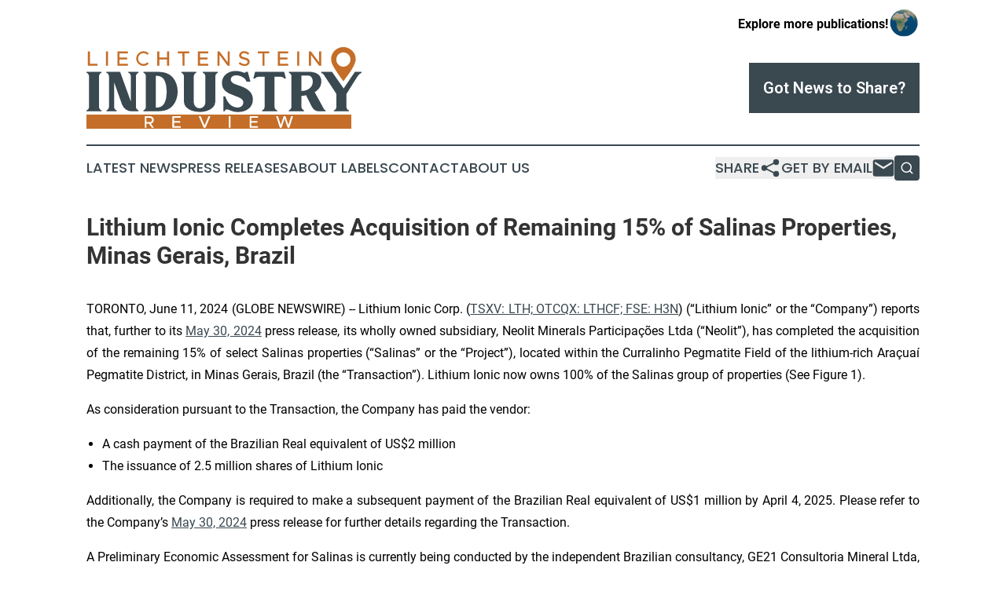

--- FILE ---
content_type: text/html;charset=utf-8
request_url: https://www.liechtensteinindustryreview.com/article/719038775-lithium-ionic-completes-acquisition-of-remaining-15-of-salinas-properties-minas-gerais-brazil
body_size: 8580
content:
<!DOCTYPE html>
<html lang="en">
<head>
  <title>Lithium Ionic Completes Acquisition of Remaining 15% of Salinas Properties, Minas Gerais, Brazil | Liechtenstein Industry Review</title>
  <meta charset="utf-8">
  <meta name="viewport" content="width=device-width, initial-scale=1">
    <meta name="description" content="Liechtenstein Industry Review is an online news publication focusing on industries in the Liechtenstein: Keeping up with industries and services news from Liechtenstein">
    <link rel="icon" href="https://cdn.newsmatics.com/agp/sites/liechtensteinindustryreview-favicon-1.png" type="image/png">
  <meta name="csrf-token" content="IiiaK4KHEYvYAYkZwrzvvash2q2RO07YTlG-MXo_9W0=">
  <meta name="csrf-param" content="authenticity_token">
  <link href="/css/styles.min.css?v1d0b8e25eaccc1ca72b30a2f13195adabfa54991" rel="stylesheet" data-turbo-track="reload">
  <link rel="stylesheet" href="/plugins/vanilla-cookieconsent/cookieconsent.css?v1d0b8e25eaccc1ca72b30a2f13195adabfa54991">
  
<style type="text/css">
    :root {
        --color-primary-background: rgba(58, 72, 80, 0.5);
        --color-primary: #3A4850;
        --color-secondary: #b06324;
    }
</style>

  <script type="importmap">
    {
      "imports": {
          "adController": "/js/controllers/adController.js?v1d0b8e25eaccc1ca72b30a2f13195adabfa54991",
          "alertDialog": "/js/controllers/alertDialog.js?v1d0b8e25eaccc1ca72b30a2f13195adabfa54991",
          "articleListController": "/js/controllers/articleListController.js?v1d0b8e25eaccc1ca72b30a2f13195adabfa54991",
          "dialog": "/js/controllers/dialog.js?v1d0b8e25eaccc1ca72b30a2f13195adabfa54991",
          "flashMessage": "/js/controllers/flashMessage.js?v1d0b8e25eaccc1ca72b30a2f13195adabfa54991",
          "gptAdController": "/js/controllers/gptAdController.js?v1d0b8e25eaccc1ca72b30a2f13195adabfa54991",
          "hamburgerController": "/js/controllers/hamburgerController.js?v1d0b8e25eaccc1ca72b30a2f13195adabfa54991",
          "labelsDescription": "/js/controllers/labelsDescription.js?v1d0b8e25eaccc1ca72b30a2f13195adabfa54991",
          "searchController": "/js/controllers/searchController.js?v1d0b8e25eaccc1ca72b30a2f13195adabfa54991",
          "videoController": "/js/controllers/videoController.js?v1d0b8e25eaccc1ca72b30a2f13195adabfa54991",
          "navigationController": "/js/controllers/navigationController.js?v1d0b8e25eaccc1ca72b30a2f13195adabfa54991"          
      }
    }
  </script>
  <script>
      (function(w,d,s,l,i){w[l]=w[l]||[];w[l].push({'gtm.start':
      new Date().getTime(),event:'gtm.js'});var f=d.getElementsByTagName(s)[0],
      j=d.createElement(s),dl=l!='dataLayer'?'&l='+l:'';j.async=true;
      j.src='https://www.googletagmanager.com/gtm.js?id='+i+dl;
      f.parentNode.insertBefore(j,f);
      })(window,document,'script','dataLayer','GTM-KGCXW2X');
  </script>

  <script>
    window.dataLayer.push({
      'cookie_settings': 'delta'
    });
  </script>
</head>
<body class="df-5 is-subpage">
<noscript>
  <iframe src="https://www.googletagmanager.com/ns.html?id=GTM-KGCXW2X"
          height="0" width="0" style="display:none;visibility:hidden"></iframe>
</noscript>
<div class="layout">

  <!-- Top banner -->
  <div class="max-md:hidden w-full content universal-ribbon-inner flex justify-end items-center">
    <a href="https://www.affinitygrouppublishing.com/" target="_blank" class="brands">
      <span class="font-bold text-black">Explore more publications!</span>
      <div>
        <img src="/images/globe.png" height="40" width="40" class="icon-globe"/>
      </div>
    </a>
  </div>
  <header data-controller="hamburger">
  <div class="content">
    <div class="header-top">
      <div class="flex gap-2 masthead-container justify-between items-center">
        <div class="mr-4 logo-container">
          <a href="/">
              <img src="https://cdn.newsmatics.com/agp/sites/liechtensteinindustryreview-logo-1.svg" alt="Liechtenstein Industry Review"
                class="max-md:!h-[60px] lg:!max-h-[115px]" height="118"
                width="auto" />
          </a>
        </div>
        <button class="hamburger relative w-8 h-6">
          <span aria-hidden="true"
            class="block absolute h-[2px] w-9 bg-[--color-primary] transform transition duration-500 ease-in-out -translate-y-[15px]"></span>
          <span aria-hidden="true"
            class="block absolute h-[2px] w-7 bg-[--color-primary] transform transition duration-500 ease-in-out translate-x-[7px]"></span>
          <span aria-hidden="true"
            class="block absolute h-[2px] w-9 bg-[--color-primary] transform transition duration-500 ease-in-out translate-y-[15px]"></span>
        </button>
        <a href="/submit-news" class="max-md:hidden button button-upload-content button-primary w-fit">
          <span>Got News to Share?</span>
        </a>
      </div>
      <!--  Screen size line  -->
      <div class="absolute bottom-0 -ml-[20px] w-screen h-[1px] bg-[--color-primary] z-50 md:hidden">
      </div>
    </div>
    <!-- Navigation bar -->
    <div class="navigation is-hidden-on-mobile" id="main-navigation">
      <div class="w-full md:hidden">
        <div data-controller="search" class="relative w-full">
  <div data-search-target="form" class="relative active">
    <form data-action="submit->search#performSearch" class="search-form">
      <input type="text" name="query" placeholder="Search..." data-search-target="input" class="search-input md:hidden" />
      <button type="button" data-action="click->search#toggle" data-search-target="icon" class="button-search">
        <img height="18" width="18" src="/images/search.svg" />
      </button>
    </form>
  </div>
</div>

      </div>
      <nav class="navigation-part">
          <a href="/latest-news" class="nav-link">
            Latest News
          </a>
          <a href="/press-releases" class="nav-link">
            Press Releases
          </a>
          <a href="/about-labels" class="nav-link">
            About Labels
          </a>
          <a href="/contact" class="nav-link">
            Contact
          </a>
          <a href="/about" class="nav-link">
            About Us
          </a>
      </nav>
      <div class="w-full md:w-auto md:justify-end">
        <div data-controller="navigation" class="header-actions hidden">
  <button class="nav-link flex gap-1 items-center" onclick="window.ShareDialog.openDialog()">
    <span data-navigation-target="text">
      Share
    </span>
    <span class="icon-share"></span>
  </button>
  <button onclick="window.AlertDialog.openDialog()" class="nav-link nav-link-email flex items-center gap-1.5">
    <span data-navigation-target="text">
      Get by Email
    </span>
    <span class="icon-mail"></span>
  </button>
  <div class="max-md:hidden">
    <div data-controller="search" class="relative w-full">
  <div data-search-target="form" class="relative active">
    <form data-action="submit->search#performSearch" class="search-form">
      <input type="text" name="query" placeholder="Search..." data-search-target="input" class="search-input md:hidden" />
      <button type="button" data-action="click->search#toggle" data-search-target="icon" class="button-search">
        <img height="18" width="18" src="/images/search.svg" />
      </button>
    </form>
  </div>
</div>

  </div>
</div>

      </div>
      <a href="/submit-news" class="md:hidden uppercase button button-upload-content button-primary w-fit">
        <span>Got News to Share?</span>
      </a>
      <a href="https://www.affinitygrouppublishing.com/" target="_blank" class="nav-link-agp">
        Explore more publications!
        <img src="/images/globe.png" height="35" width="35" />
      </a>
    </div>
  </div>
</header>

  <div id="main-content" class="content">
    <div id="flash-message"></div>
    <h1>Lithium Ionic Completes Acquisition of Remaining 15% of Salinas Properties, Minas Gerais, Brazil</h1>
<div class="press-release">
  
      <p align="justify">TORONTO, June  11, 2024  (GLOBE NEWSWIRE) -- Lithium Ionic Corp. (<a href="https://www.globenewswire.com/Tracker?data=ixA_F2wtBBsqm_h6sjGBAsDnUPWhNamaa9r7tYvprcgIIuY9onaOjGkH7DsU91czaZvDYbB7tkOeBEgoRLme0_zxnY-3d-OZZ5mKCMSiAdODfq3ynXH1HNe2oasV_Z4HzC70_HbEPhcB3up_L1UqQJ9MXFVOgEdAubwwxWkwQC0=" rel="nofollow" target="_blank">TSXV: LTH; OTCQX: LTHCF; FSE: H3N</a>) (&#x201C;Lithium Ionic&#x201D; or the &#x201C;Company&#x201D;) reports that, further to its <a href="https://www.globenewswire.com/Tracker?data=[base64]" rel="nofollow" target="_blank">May 30, 2024</a> press release, its wholly owned subsidiary, Neolit Minerals Participa&#xE7;&#xF5;es Ltda (&#x201C;Neolit&#x201D;), has completed the acquisition of the remaining 15% of select Salinas properties (&#x201C;Salinas&#x201D; or the &#x201C;Project&#x201D;), located within the Curralinho Pegmatite Field of the lithium-rich Ara&#xE7;ua&#xED; Pegmatite District, in Minas Gerais, Brazil (the &#x201C;Transaction&#x201D;). Lithium Ionic now owns 100% of the Salinas group of properties (See Figure 1).<br></p>  <p align="justify">As consideration pursuant to the Transaction, the Company has paid the vendor:</p>  <ul type="square">
<li style="text-align:justify;">A cash payment of the Brazilian Real equivalent of US$2 million</li>
<li style="text-align:justify;">The issuance of 2.5 million shares of Lithium Ionic</li>
</ul>  <p align="justify">Additionally, the Company is required to make a subsequent payment of the Brazilian Real equivalent of US$1 million by April 4, 2025. Please refer to the Company&#x2019;s <a href="https://www.globenewswire.com/Tracker?data=[base64]" rel="nofollow" target="_blank">May 30, 2024</a> press release for further details regarding the Transaction.</p>  <p align="justify">A Preliminary Economic Assessment for Salinas is currently being conducted by the independent Brazilian consultancy, GE21 Consultoria Mineral Ltda, based in Belo Horizonte, Minas Gerais, and is expected to be completed in the second half of 2024.</p>  <p align="justify">The Transaction is an arm's-length transaction, and no finder&#x2019;s fees were paid in connection with it.</p>  <p align="justify"><img alt="240611_Figure 1_Salinas Properties_Final-02" height="600" name="GNW_RichHtml_External_IMG" src="https://ml.globenewswire.com/Resource/Download/483ec3cc-de4b-4c12-b05b-5eeb5da6e7f3/240611-figure-1-salinas-properties-final-02.jpg" width="466"></p>  <p align="justify"><strong>Figure 1: Salinas Properties Location Map</strong></p>  <p align="justify"><sup><em>* See NI 43-101 compliant technical report related to the Bandeira Bandeira MRE titled &#x201C;NI 43-101 Technical Report &#x2013; Mineral Resource Update on Bandeira Project, Ara&#xE7;ua&#xED; and Itinga, Minas Gerais State, Brazil&#x201D; (effective date of March 5, 2024; QP: Leonardo Soares of GE21); See NI 43-101 compliant technical report related to the Salinas MRE titled &#x201C;Independent Technical Report on Mineral Resources Estimate&#x201D; (effective date of January 4, 2024; QP: Leonardo Soares, P.Geo., M.Sc., of GE21); and the NI 43-101 compliant technical reports related to the Outro Lado deposit titled &#x201C;Mineral Resource Estimate for Lithium Ionic, Itinga Project&#x201D; (effective date of June 24, 2023; authored by Maxime Dup&#xE9;r&#xE9;, B. Sc., P.Geo. and Faisal Sayeed, B. Sc., P.Geo).</em></sup></p>  <p align="justify">View Figure 1 here:<br><a href="https://www.globenewswire.com/Tracker?data=[base64]" rel="nofollow" target="_blank">https://www.globenewswire.com/NewsRoom/AttachmentNg/483ec3cc-de4b-4c12-b05b-5eeb5da6e7f3</a></p>  <p align="justify"><strong>On behalf of the Board of Directors of Lithium Ionic Corp.</strong></p>  <p align="justify">Blake Hylands<br>Chief Executive Officer, Director</p>  <p align="justify"><strong>About Lithium Ionic Corp. </strong></p>  <p align="justify">Lithium Ionic is a Canadian mining company exploring and developing its lithium properties in Brazil. Its flagship Itinga and Salinas projects cover 14,182 hectares in the northeastern part of Minas Gerais state, a mining-friendly jurisdiction that is quickly emerging as a world-class hard-rock lithium district. The Itinga Project is situated in the same region as CBL&#x2019;s Cachoeira lithium mine, which has produced lithium for +30 years, as well as Sigma Lithium Corp.&#x2019;s Grota do Cirilo project, which hosts the largest hard-rock lithium deposit in the Americas.</p>  <p align="justify"><strong>Qualified Persons</strong></p>  <p align="justify">The scientific and technical information in this news release has been reviewed and approved by Carlos Costa, Vice President Exploration of Lithium Ionic and Blake Hylands, CEO and director of Lithium Ionic, and both are &#x201C;qualified persons&#x201D; as defined in NI 43-101.</p>  <p align="justify"><strong>Investor and Media Inquiries: </strong></p>  <p align="justify">+1 647.316.2500<br><a href="https://www.globenewswire.com/Tracker?data=GfADR8amtbtrMyYtSTjdemN0SCR_4MvN5i_6_wcrw_itk3ppNSSx9-luMpmu0nj_tsdr8LUvw9adpOv0wntar2KcHq6G1A2RihZYS91TJWo=" rel="nofollow" target="_blank">info@lithiumionic.com</a></p>  <p align="justify"><strong>Cautionary Note Regarding Forward-Looking Statements </strong></p>  <p align="justify"><em>This press release contains statements that constitute &#x201C;forward-statements.&#x201D; Such forward looking statements involve known and unknown risks, uncertainties and other factors that may cause the Company&#x2019;s actual results, performance or achievements, or developments to differ materially from the anticipated results, performance or achievements expressed or implied by such forward-looking statements. Although the Company believes, in light of the experience of its officers and directors, current conditions and expected future developments and other factors that have been considered appropriate that the expectations reflected in this forward-looking information are reasonable, undue reliance should not be placed on them because the Company can give no assurance that they will prove to be correct. When used in this press release, the words &#x201C;estimate&#x201D;, &#x201C;project&#x201D;, &#x201C;belief&#x201D;, &#x201C;anticipate&#x201D;, &#x201C;intend&#x201D;, &#x201C;expect&#x201D;, &#x201C;plan&#x201D;, &#x201C;predict&#x201D;, &#x201C;may&#x201D; or &#x201C;should&#x201D; and the negative of these words or such variations thereon or comparable terminology are intended to identify forward-looking statements and information. The forward-looking statements and information in this press release include information relating to the prospectivity and development of the Company&#x2019;s mineral properties, the timing and results of a PEA on Salinas, the Transaction, TSXV approval of the Transaction, the Company&#x2019;s ability to complete the Transaction, the Company&#x2019;s ability to obtain adequate financing and the Company&#x2019;s future plans. Such statements and information reflect the current view of the Company. Risks and uncertainties that may cause actual results to differ materially from those contemplated in those forward-looking statements and information. By their nature, forward-looking statements involve known and unknown risks, uncertainties and other factors which may cause our actual results, performance or achievements, or other future events, to be materially different from any future results, performance or achievements expressed or implied by such forward-looking statements. The forward-looking information contained in this news release represents the expectations of the Company as of the date of this news release and, accordingly, is subject to change after such date. Readers should not place undue importance on forward-looking information and should not rely upon this information as of any other date. The Company undertakes no obligation to update these forward-looking statements in the event that management&#x2019;s beliefs, estimates or opinions, or other factors, should change.</em></p>  <p align="justify"><em>Information and links in this press release relating to other mineral resource companies are from their sources believed to be reliable, but that have not been independently verified by the Company.</em></p>  <p align="justify"><strong><em>Neither the TSXV nor its Regulation Services Provider (as that term is defined in the policies of the TSXV) accepts responsibility for the adequacy or accuracy of this press release.</em></strong></p> <img class="__GNW8366DE3E__IMG" src="https://www.globenewswire.com/newsroom/ti?nf=OTE1MTcwOSM2MzEwOTMxIzIyMzMwMjM="> <br><img src="https://ml.globenewswire.com/media/MGVmOWVmYzYtYTMyZS00YzlkLWJhODAtOTFlZjMzNjdkMGYyLTEyNDQ1NzY=/tiny/Lithium-Ionic-Corp-.png" referrerpolicy="no-referrer-when-downgrade"><p><a href="https://www.globenewswire.com/NewsRoom/AttachmentNg/3fd96b97-67ea-4de7-9109-3aec2924b948" rel="nofollow"><img src="https://ml.globenewswire.com/media/3fd96b97-67ea-4de7-9109-3aec2924b948/small/li-lithium-ionic-logo-black-02-png.png" border="0" width="150" height="40" alt="Primary Logo"></a></p>
<div style="padding:0px;width: 100%;">
<div style="clear:both"></div>
<div style="float: right;padding-left:20px">
<div><h5>Figure 1</h5></div>
<div> <a target="_blank" href="https://www.globenewswire.com/NewsRoom/AttachmentNg/483ec3cc-de4b-4c12-b05b-5eeb5da6e7f3/en" rel="nofollow"><img src="https://ml.globenewswire.com/media/483ec3cc-de4b-4c12-b05b-5eeb5da6e7f3/medium/figure-1.jpg"> </a>
</div>
<p></p>
<div> <h5>Salinas Properties Location Map</h5>
</div>
</div>
</div>
    <p>
  Legal Disclaimer:
</p>
<p>
  EIN Presswire provides this news content "as is" without warranty of any kind. We do not accept any responsibility or liability
  for the accuracy, content, images, videos, licenses, completeness, legality, or reliability of the information contained in this
  article. If you have any complaints or copyright issues related to this article, kindly contact the author above.
</p>
<img class="prtr" src="https://www.einpresswire.com/tracking/article.gif?t=5&a=EWIaXqv4MiieUkuL&i=s5_uXNAvi77DIuaE" alt="">
</div>

  </div>
</div>
<footer class="footer footer-with-line">
  <div class="content flex flex-col">
    <p class="footer-text text-sm mb-4 order-2 lg:order-1">© 1995-2026 Newsmatics Inc. dba Affinity Group Publishing &amp; Liechtenstein Industry Review. All Rights Reserved.</p>
    <div class="footer-nav lg:mt-2 mb-[30px] lg:mb-0 flex gap-7 flex-wrap justify-center order-1 lg:order-2">
        <a href="/about" class="footer-link">About</a>
        <a href="/archive" class="footer-link">Press Release Archive</a>
        <a href="/submit-news" class="footer-link">Submit Press Release</a>
        <a href="/legal/terms" class="footer-link">Terms &amp; Conditions</a>
        <a href="/legal/dmca" class="footer-link">Copyright/DMCA Policy</a>
        <a href="/legal/privacy" class="footer-link">Privacy Policy</a>
        <a href="/contact" class="footer-link">Contact</a>
    </div>
  </div>
</footer>
<div data-controller="dialog" data-dialog-url-value="/" data-action="click->dialog#clickOutside">
  <dialog
    class="modal-shadow fixed backdrop:bg-black/20 z-40 text-left bg-white rounded-full w-[350px] h-[350px] overflow-visible"
    data-dialog-target="modal"
  >
    <div class="text-center h-full flex items-center justify-center">
      <button data-action="click->dialog#close" type="button" class="modal-share-close-button">
        ✖
      </button>
      <div>
        <div class="mb-4">
          <h3 class="font-bold text-[28px] mb-3">Share us</h3>
          <span class="text-[14px]">on your social networks:</span>
        </div>
        <div class="flex gap-6 justify-center text-center">
          <a href="https://www.facebook.com/sharer.php?u=https://www.liechtensteinindustryreview.com" class="flex flex-col items-center font-bold text-[#4a4a4a] text-sm" target="_blank">
            <span class="h-[55px] flex items-center">
              <img width="40px" src="/images/fb.png" alt="Facebook" class="mb-2">
            </span>
            <span class="text-[14px]">
              Facebook
            </span>
          </a>
          <a href="https://www.linkedin.com/sharing/share-offsite/?url=https://www.liechtensteinindustryreview.com" class="flex flex-col items-center font-bold text-[#4a4a4a] text-sm" target="_blank">
            <span class="h-[55px] flex items-center">
              <img width="40px" height="40px" src="/images/linkedin.png" alt="LinkedIn" class="mb-2">
            </span>
            <span class="text-[14px]">
            LinkedIn
            </span>
          </a>
        </div>
      </div>
    </div>
  </dialog>
</div>

<div data-controller="alert-dialog" data-action="click->alert-dialog#clickOutside">
  <dialog
    class="fixed backdrop:bg-black/20 modal-shadow z-40 text-left bg-white rounded-full w-full max-w-[450px] aspect-square overflow-visible"
    data-alert-dialog-target="modal">
    <div class="flex items-center text-center -mt-4 h-full flex-1 p-8 md:p-12">
      <button data-action="click->alert-dialog#close" type="button" class="modal-close-button">
        ✖
      </button>
      <div class="w-full" data-alert-dialog-target="subscribeForm">
        <img class="w-8 mx-auto mb-4" src="/images/agps.svg" alt="AGPs" />
        <p class="md:text-lg">Get the latest news on this topic.</p>
        <h3 class="dialog-title mt-4">SIGN UP FOR FREE TODAY</h3>
        <form data-action="submit->alert-dialog#submit" method="POST" action="/alerts">
  <input type="hidden" name="authenticity_token" value="IiiaK4KHEYvYAYkZwrzvvash2q2RO07YTlG-MXo_9W0=">

  <input data-alert-dialog-target="fullnameInput" type="text" name="fullname" id="fullname" autocomplete="off" tabindex="-1">
  <label>
    <input data-alert-dialog-target="emailInput" placeholder="Email address" name="email" type="email"
      value=""
      class="rounded-xs mb-2 block w-full bg-white px-4 py-2 text-gray-900 border-[1px] border-solid border-gray-600 focus:border-2 focus:border-gray-800 placeholder:text-gray-400"
      required>
  </label>
  <div class="text-red-400 text-sm" data-alert-dialog-target="errorMessage"></div>

  <input data-alert-dialog-target="timestampInput" type="hidden" name="timestamp" value="1769354744" autocomplete="off" tabindex="-1">

  <input type="submit" value="Sign Up"
    class="!rounded-[3px] w-full mt-2 mb-4 bg-primary px-5 py-2 leading-5 font-semibold text-white hover:color-primary/75 cursor-pointer">
</form>
<a data-action="click->alert-dialog#close" class="text-black underline hover:no-underline inline-block mb-4" href="#">No Thanks</a>
<p class="text-[15px] leading-[22px]">
  By signing to this email alert, you<br /> agree to our
  <a href="/legal/terms" class="underline text-primary hover:no-underline" target="_blank">Terms & Conditions</a>
</p>

      </div>
      <div data-alert-dialog-target="checkEmail" class="hidden">
        <img class="inline-block w-9" src="/images/envelope.svg" />
        <h3 class="dialog-title">Check Your Email</h3>
        <p class="text-lg mb-12">We sent a one-time activation link to <b data-alert-dialog-target="userEmail"></b>.
          Just click on the link to
          continue.</p>
        <p class="text-lg">If you don't see the email in your inbox, check your spam folder or <a
            class="underline text-primary hover:no-underline" data-action="click->alert-dialog#showForm" href="#">try
            again</a>
        </p>
      </div>

      <!-- activated -->
      <div data-alert-dialog-target="activated" class="hidden">
        <img class="w-8 mx-auto mb-4" src="/images/agps.svg" alt="AGPs" />
        <h3 class="dialog-title">SUCCESS</h3>
        <p class="text-lg">You have successfully confirmed your email and are subscribed to <b>
            Liechtenstein Industry Review
          </b> daily
          news alert.</p>
      </div>
      <!-- alreadyActivated -->
      <div data-alert-dialog-target="alreadyActivated" class="hidden">
        <img class="w-8 mx-auto mb-4" src="/images/agps.svg" alt="AGPs" />
        <h3 class="dialog-title">Alert was already activated</h3>
        <p class="text-lg">It looks like you have already confirmed and are receiving the <b>
            Liechtenstein Industry Review
          </b> daily news
          alert.</p>
      </div>
      <!-- activateErrorMessage -->
      <div data-alert-dialog-target="activateErrorMessage" class="hidden">
        <img class="w-8 mx-auto mb-4" src="/images/agps.svg" alt="AGPs" />
        <h3 class="dialog-title">Oops!</h3>
        <p class="text-lg mb-4">It looks like something went wrong. Please try again.</p>
        <form data-action="submit->alert-dialog#submit" method="POST" action="/alerts">
  <input type="hidden" name="authenticity_token" value="IiiaK4KHEYvYAYkZwrzvvash2q2RO07YTlG-MXo_9W0=">

  <input data-alert-dialog-target="fullnameInput" type="text" name="fullname" id="fullname" autocomplete="off" tabindex="-1">
  <label>
    <input data-alert-dialog-target="emailInput" placeholder="Email address" name="email" type="email"
      value=""
      class="rounded-xs mb-2 block w-full bg-white px-4 py-2 text-gray-900 border-[1px] border-solid border-gray-600 focus:border-2 focus:border-gray-800 placeholder:text-gray-400"
      required>
  </label>
  <div class="text-red-400 text-sm" data-alert-dialog-target="errorMessage"></div>

  <input data-alert-dialog-target="timestampInput" type="hidden" name="timestamp" value="1769354744" autocomplete="off" tabindex="-1">

  <input type="submit" value="Sign Up"
    class="!rounded-[3px] w-full mt-2 mb-4 bg-primary px-5 py-2 leading-5 font-semibold text-white hover:color-primary/75 cursor-pointer">
</form>
<a data-action="click->alert-dialog#close" class="text-black underline hover:no-underline inline-block mb-4" href="#">No Thanks</a>
<p class="text-[15px] leading-[22px]">
  By signing to this email alert, you<br /> agree to our
  <a href="/legal/terms" class="underline text-primary hover:no-underline" target="_blank">Terms & Conditions</a>
</p>

      </div>

      <!-- deactivated -->
      <div data-alert-dialog-target="deactivated" class="hidden">
        <img class="w-8 mx-auto mb-4" src="/images/agps.svg" alt="AGPs" />
        <h3 class="dialog-title">You are Unsubscribed!</h3>
        <p class="text-lg">You are no longer receiving the <b>
            Liechtenstein Industry Review
          </b>daily news alert.</p>
      </div>
      <!-- alreadyDeactivated -->
      <div data-alert-dialog-target="alreadyDeactivated" class="hidden">
        <img class="w-8 mx-auto mb-4" src="/images/agps.svg" alt="AGPs" />
        <h3 class="dialog-title">You have already unsubscribed!</h3>
        <p class="text-lg">You are no longer receiving the <b>
            Liechtenstein Industry Review
          </b> daily news alert.</p>
      </div>
      <!-- deactivateErrorMessage -->
      <div data-alert-dialog-target="deactivateErrorMessage" class="hidden">
        <img class="w-8 mx-auto mb-4" src="/images/agps.svg" alt="AGPs" />
        <h3 class="dialog-title">Oops!</h3>
        <p class="text-lg">Try clicking the Unsubscribe link in the email again and if it still doesn't work, <a
            href="/contact">contact us</a></p>
      </div>
    </div>
  </dialog>
</div>

<script src="/plugins/vanilla-cookieconsent/cookieconsent.umd.js?v1d0b8e25eaccc1ca72b30a2f13195adabfa54991"></script>
  <script src="/js/cookieconsent.js?v1d0b8e25eaccc1ca72b30a2f13195adabfa54991"></script>

<script type="module" src="/js/app.js?v1d0b8e25eaccc1ca72b30a2f13195adabfa54991"></script>
</body>
</html>


--- FILE ---
content_type: image/svg+xml
request_url: https://cdn.newsmatics.com/agp/sites/liechtensteinindustryreview-logo-1.svg
body_size: 9936
content:
<?xml version="1.0" encoding="UTF-8" standalone="no"?>
<svg
   xmlns:dc="http://purl.org/dc/elements/1.1/"
   xmlns:cc="http://creativecommons.org/ns#"
   xmlns:rdf="http://www.w3.org/1999/02/22-rdf-syntax-ns#"
   xmlns:svg="http://www.w3.org/2000/svg"
   xmlns="http://www.w3.org/2000/svg"
   id="Layer_1"
   data-name="Layer 1"
   viewBox="0 0 400 118.45463"
   version="1.1"
   width="400"
   height="118.45463">
  <metadata
     id="metadata67">
    <rdf:RDF>
      <cc:Work
         rdf:about="">
        <dc:format>image/svg+xml</dc:format>
        <dc:type
           rdf:resource="http://purl.org/dc/dcmitype/StillImage" />
      </cc:Work>
    </rdf:RDF>
  </metadata>
  <defs
     id="defs4">
    <style
       id="style2">.cls-1{fill:#3a4850;}.cls-2{fill:#c46e29;}.cls-3{fill:#fff;}</style>
  </defs>
  <path
     class="cls-1"
     d="m 21.87,35.664628 v 1.37 a 5.42,5.42 0 0 0 -2.64,2.06 5.75,5.75 0 0 0 -1,3.32 v 43.74 a 5.75,5.75 0 0 0 1,3.32 5.31,5.31 0 0 0 2.64,2.02 v 1.38 H 0 v -1.38 a 5.24,5.24 0 0 0 2.75,-2 5.68,5.68 0 0 0 1,-3.32 v -43.76 a 5.68,5.68 0 0 0 -1,-3.32 5.35,5.35 0 0 0 -2.75,-2.06 v -1.37 z"
     id="path6" />
  <path
     class="cls-1"
     d="m 41.22,89.494628 a 5.28,5.28 0 0 0 2.63,2 v 1.38 H 29 v -1.38 a 5.53,5.53 0 0 0 2.65,-2 5.46,5.46 0 0 0 1.09,-3.32 v -43.76 a 5.36,5.36 0 0 0 -1.09,-3.37 5.74,5.74 0 0 0 -2.68,-2 v -1.37 h 19.92 l 15.68,43.16 v -36.42 a 5.57,5.57 0 0 0 -1,-3.37 5.42,5.42 0 0 0 -2.63,-2 v -1.37 h 14.74 v 1.37 a 5.82,5.82 0 0 0 -2.69,2 5.36,5.36 0 0 0 -1.09,3.37 v 43.74 a 5.46,5.46 0 0 0 1.1,3.34 5.6,5.6 0 0 0 2.68,2 v 1.38 h -9.62 a 14.16,14.16 0 0 1 -8.64,-2.58 15.29,15.29 0 0 1 -5.56,-7 l -11.67,-32.41 v 35.27 a 5.68,5.68 0 0 0 1.03,3.34 z"
     id="path8" />
  <path
     class="cls-1"
     d="m 101,35.664628 q 4.71,0.12 8.65,0.51 a 28.73,28.73 0 0 1 7.5,1.78 21.17,21.17 0 0 1 8.59,6.18 28.2,28.2 0 0 1 5.15,9.33 34.89,34.89 0 0 1 0,21.64 28.1,28.1 0 0 1 -5.15,9.33 21.28,21.28 0 0 1 -8.59,6.19 29.12,29.12 0 0 1 -7.5,1.77 85.12,85.12 0 0 1 -8.65,0.4 l -18.2,0.12 v -1.42 a 5.24,5.24 0 0 0 2.61,-2 5.87,5.87 0 0 0 1,-3.43 v -43.57 a 5.88,5.88 0 0 0 -1,-3.44 5.35,5.35 0 0 0 -2.63,-2.06 v -1.37 z m -0.11,6 v 45.69 a 14.72,14.72 0 0 0 4.58,-0.29 10.43,10.43 0 0 0 4.12,-1.78 10.73,10.73 0 0 0 4,-4.75 30.73,30.73 0 0 0 2.35,-7.38 47.11,47.11 0 0 0 0,-17.29 31.82,31.82 0 0 0 -2.35,-7.44 10.75,10.75 0 0 0 -4,-4.81 10.08,10.08 0 0 0 -4.12,-1.72 15.93,15.93 0 0 0 -4.6,-0.28 z"
     id="path10" />
  <path
     class="cls-1"
     d="m 159.72,35.664628 v 1.37 a 6.28,6.28 0 0 0 -2.64,2.12 5.69,5.69 0 0 0 -1,3.38 v 37.44 a 8.42,8.42 0 0 0 8.48,8.47 8,8 0 0 0 5.89,-2.46 8.16,8.16 0 0 0 2.47,-6 v -37.49 a 5.69,5.69 0 0 0 -1,-3.38 6.19,6.19 0 0 0 -2.75,-2.12 v -1.37 h 22 v 1.37 a 6.68,6.68 0 0 0 -2.69,2.12 5.41,5.41 0 0 0 -1.09,3.38 v 36 a 11.56,11.56 0 0 1 -3.38,8.53 21.52,21.52 0 0 1 -8.44,5.09 33.12,33.12 0 0 1 -11,1.67 36.51,36.51 0 0 1 -11,-1.72 20.75,20.75 0 0 1 -8.44,-5.1 11.61,11.61 0 0 1 -3.38,-8.47 v -36 a 5.41,5.41 0 0 0 -1.09,-3.38 6.68,6.68 0 0 0 -2.69,-2.12 v -1.37 z"
     id="path12" />
  <path
     class="cls-1"
     d="m 201.05,92.914628 h -1.94 v -21.76 h 2.63 a 43.7,43.7 0 0 0 2.87,6.36 21.13,21.13 0 0 0 4.34,5.55 17.49,17.49 0 0 0 3.67,2.52 14.94,14.94 0 0 0 4.52,1.54 14.46,14.46 0 0 0 4.64,0.06 7.82,7.82 0 0 0 4,-1.83 6.76,6.76 0 0 0 2.29,-4.64 6.15,6.15 0 0 0 -1.49,-4.75 13.73,13.73 0 0 0 -4.64,-3.09 q -2.92,-1.26 -6.24,-2.52 c -2.22,-0.84 -4.47,-1.73 -6.76,-2.69 a 26,26 0 0 1 -6.18,-3.61 15,15 0 0 1 -4.29,-5.26 14.31,14.31 0 0 1 -1.43,-6.3 16.59,16.59 0 0 1 1.43,-7.56 16.28,16.28 0 0 1 4.24,-5.61 19.47,19.47 0 0 1 6.29,-3.55 22.94,22.94 0 0 1 7.62,-1.26 29.76,29.76 0 0 1 7,0.8 38,38 0 0 1 5.44,1.72 2.46,2.46 0 0 0 1.66,-0.11 1.77,1.77 0 0 0 1,-1.26 h 2.86 l 3.89,14.31 h -5.72 a 8.81,8.81 0 0 0 -2.29,-3.95 15.23,15.23 0 0 0 -4.07,-3 20.36,20.36 0 0 0 -4.92,-1.77 15.73,15.73 0 0 0 -5,-0.34 7.75,7.75 0 0 0 -4.63,1.77 5.47,5.47 0 0 0 -2,3.6 5.65,5.65 0 0 0 1.37,4.13 11.79,11.79 0 0 0 5.61,3.43 c 2.75,1 5.62,2 8.59,3 a 37,37 0 0 1 8.13,4 21.25,21.25 0 0 1 6.07,5.95 15.62,15.62 0 0 1 2.4,8.93 16.84,16.84 0 0 1 -1.88,8.24 17.05,17.05 0 0 1 -5,5.67 20.79,20.79 0 0 1 -7,3.27 32.12,32.12 0 0 1 -8.07,1 24.45,24.45 0 0 1 -6.53,-0.86 49.1,49.1 0 0 1 -6.29,-2.24 7.52,7.52 0 0 0 -3.67,-0.68 c -1.3,0.11 -2.13,1.03 -2.52,2.79 z"
     id="path14" />
  <path
     class="cls-1"
     d="m 287.5,35.664628 1.94,7.44 0.69,2.41 h -2.4 a 5.8,5.8 0 0 0 -4.93,-2.53 h -9.27 v 43.16 a 5.5,5.5 0 0 0 3.78,5.28 v 1.49 h -21.87 v -1.49 a 5.49,5.49 0 0 0 2.63,-2 5.41,5.41 0 0 0 1,-3.26 v -43.18 h -9.16 a 6.31,6.31 0 0 0 -5,2.53 h -2.28 l 0.68,-2.41 1.95,-7.44 z"
     id="path16" />
  <path
     class="cls-1"
     d="m 323.22,35.664628 h 0.8 a 26.6,26.6 0 0 1 8.59,1.43 14.51,14.51 0 0 1 5.61,3.49 11.87,11.87 0 0 1 2.86,5 14.79,14.79 0 0 1 0.35,6.07 15.9,15.9 0 0 1 -3.15,8.07 22.08,22.08 0 0 1 -6.36,5.44 l 8.82,16 4.12,7.67 a 8.57,8.57 0 0 0 1.26,1.6 3.37,3.37 0 0 0 1.6,0.92 v 1.49 h -9.38 a 10.56,10.56 0 0 1 -6.47,-1.83 15.63,15.63 0 0 1 -4.3,-5.16 l -8.24,-16.26 c -1.15,0.23 -2.29,0.44 -3.44,0.64 -1.15,0.2 -2.25,0.36 -3.32,0.51 v 15.34 a 5.27,5.27 0 0 0 1.09,3.26 5.7,5.7 0 0 0 2.69,2 v 1.49 h -22 v -1.49 a 5.37,5.37 0 0 0 2.75,-2 5.47,5.47 0 0 0 1,-3.26 v -43.67 a 5.49,5.49 0 0 0 -1,-3.26 6.13,6.13 0 0 0 -2.75,-2.12 v -1.37 z m -10.65,27.83 a 20.77,20.77 0 0 0 8.59,-1.77 14.76,14.76 0 0 0 5.32,-4.07 11.76,11.76 0 0 0 2.41,-5.21 12.94,12.94 0 0 0 -0.06,-5.27 9.52,9.52 0 0 0 -2,-4.12 5,5 0 0 0 -3.61,-1.77 h -10.65 z"
     id="path18" />
  <path
     class="cls-1"
     d="m 378,67.834628 v 18.32 a 5.6,5.6 0 0 0 1,3.38 5.45,5.45 0 0 0 2.63,2 v 1.38 h -21.89 v -1.42 a 5.36,5.36 0 0 0 2.75,-2 5.6,5.6 0 0 0 1,-3.38 v -18.39 l -17,-25.76 a 9.77,9.77 0 0 0 -2.12,-2.81 12.71,12.71 0 0 0 -2.92,-2 v -1.49 H 357 l 17,24.16 c 3.79,-5.52 13.65,-20 16.45,-24.16 H 400 v 1.49 a 12.4,12.4 0 0 0 -6,5.38 z"
     id="path20" />
  <path
     class="cls-2"
     d="m 16,24.124628 v 2.83 H 2 V 6.2646284 H 5.07 V 24.124628 Z"
     id="path22" />
  <path
     class="cls-2"
     d="m 28.34,6.2646284 h 3 V 26.954628 h -3 z"
     id="path24" />
  <path
     class="cls-2"
     d="M 48.06,9.0946284 V 14.994628 H 59 v 2.83 H 48 v 6.3 h 12.2 v 2.83 H 45 V 6.2646284 h 15.2 v 2.83 z"
     id="path26" />
  <path
     class="cls-2"
     d="M 72.3,16.594628 A 10.86,10.86 0 0 1 83,5.9046284 a 10.63,10.63 0 0 1 7.62,3.25 L 88.49,11.154628 A 7.51,7.51 0 0 0 83,8.6546284 a 7.92,7.92 0 0 0 0,15.8399996 7.51,7.51 0 0 0 5.49,-2.5 l 2.13,2 a 10.75,10.75 0 0 1 -7.62,3.32 10.88,10.88 0 0 1 -10.7,-10.72 z"
     id="path28" />
  <path
     class="cls-2"
     d="M 120.2,6.2646284 V 26.954628 h -3 v -9.13 h -11.33 v 9.13 h -3 V 6.2646284 h 3 v 8.7299996 h 11.29 V 6.2646284 Z"
     id="path30" />
  <path
     class="cls-2"
     d="m 139.56,9.0946284 h -6.77 v -2.83 h 16.61 v 2.83 h -6.8 V 26.954628 h -3 z"
     id="path32" />
  <path
     class="cls-2"
     d="m 165,9.0946284 v 5.8999996 h 11 v 2.83 h -11 v 6.3 h 12.13 v 2.83 H 162 V 6.2646284 h 15.2 v 2.83 z"
     id="path34" />
  <path
     class="cls-2"
     d="m 190.43,6.2646284 h 3 L 205.32,21.954628 V 6.2646284 h 3 V 26.954628 h -3 l -11.89,-15.69 v 15.69 h -3 z"
     id="path36" />
  <path
     class="cls-2"
     d="m 221.27,23.974628 1.84,-2.26 a 9.51,9.51 0 0 0 6.8,2.89 c 2.86,0 4.34,-1.51 4.34,-3.16 0,-2 -1.72,-2.71 -5.18,-3.5 -4.22,-1 -7,-2.25 -7,-6 0,-3.4599996 3,-6.0799996 7.17,-6.0799996 a 11,11 0 0 1 7.56,2.92 L 235,11.084628 a 8.88,8.88 0 0 0 -5.93,-2.5299996 c -2.32,0 -3.95,1.4799996 -3.95,3.1299996 0,1.93 1.78,2.59 5.18,3.4 4.13,1 7,2.35 7,6.06 0,3.49 -2.65,6.14 -7.53,6.14 a 12,12 0 0 1 -8.5,-3.31 z"
     id="path38" />
  <path
     class="cls-2"
     d="m 255.89,9.0946284 h -6.77 v -2.83 h 16.62 v 2.83 h -6.81 V 26.954628 h -3 z"
     id="path40" />
  <path
     class="cls-2"
     d="m 281.36,9.0946284 v 5.8999996 h 11 v 2.83 h -11 v 6.3 h 12.13 v 2.83 h -15.2 V 6.2646284 h 15.2 v 2.83 z"
     id="path42" />
  <path
     class="cls-2"
     d="m 306.44,6.2646284 h 3 V 26.954628 h -3 z"
     id="path44" />
  <path
     class="cls-2"
     d="m 323.45,6.2646284 h 3 L 338.34,21.954628 V 6.2646284 h 3.05 V 26.954628 h -3.05 l -11.89,-15.69 v 15.69 h -3 z"
     id="path46" />
  <path
     class="cls-2"
     d="m 367.23,1.1146284 a 18.55,18.55 0 0 1 15.16,1.12 18.1,18.1 0 0 1 9.18,16.1599996 c -0.84,6.12 -4.24,11.48 -7.43,16.65 -3.55,5.07 -6.35,8.61 -10.44,14.35 -2.14,-2.66 -13.15,-17.48 -16.47,-25.14 a 17.22,17.22 0 0 1 10,-23.1399996 z m 3.52,7 a 10.05,10.05 0 0 0 -7.32,9.5899996 c -0.44,4.79 3.27,9.33 7.88,10.35 5.94,1.63 12.68,-3.43 12.48,-9.66 0.74,-6.75 -6.7,-12.4599996 -13.04,-10.2899996 z"
     id="path48" />
  <rect
     class="cls-2"
     y="97.574623"
     width="385.17999"
     height="20.879999"
     id="rect50"
     x="0" />
  <path
     class="cls-3"
     d="m 93.66,110.49463 4.24,6 h -2.81 l -4.09,-5.77 h -3.8 v 5.77 H 84.75 V 99.874628 h 7 c 3.51,0 6.17,2.260002 6.17,5.430002 a 5.33,5.33 0 0 1 -4.26,5.19 z m -6.46,-2 h 4.21 c 2.4,0 4,-1.19 4,-3.15 0,-1.96 -1.62,-3.15 -4,-3.15 H 87.2 Z"
     id="path52" />
  <path
     class="cls-3"
     d="m 127.41,102.15463 v 4.75 h 8.82 v 2.27 h -8.82 v 5.07 h 9.76 v 2.25 H 124.94 V 99.874628 h 12.23 v 2.280002 z"
     id="path54" />
  <path
     class="cls-3"
     d="m 180.29,99.874628 -7.15,16.620002 h -2.71 L 163.28,99.854628 H 166 l 5.79,13.490002 5.79,-13.490002 z"
     id="path56" />
  <path
     class="cls-3"
     d="m 207,99.874628 h 2.45 V 116.49463 H 207 Z"
     id="path58" />
  <path
     class="cls-3"
     d="m 239.78,102.15463 v 4.75 h 8.82 v 2.27 h -8.82 v 5.07 h 9.76 v 2.25 H 237.31 V 99.874628 h 12.23 v 2.280002 z"
     id="path60" />
  <path
     class="cls-3"
     d="m 275.78,99.874628 h 2.71 l 4.09,12.700002 4.17,-12.700002 h 2.71 l 4.17,12.700002 4.09,-12.700002 h 2.71 L 295,116.49463 h -2.45 l -4.38,-13.24 -4.47,13.24 h -2.45 z"
     id="path62" />
</svg>
